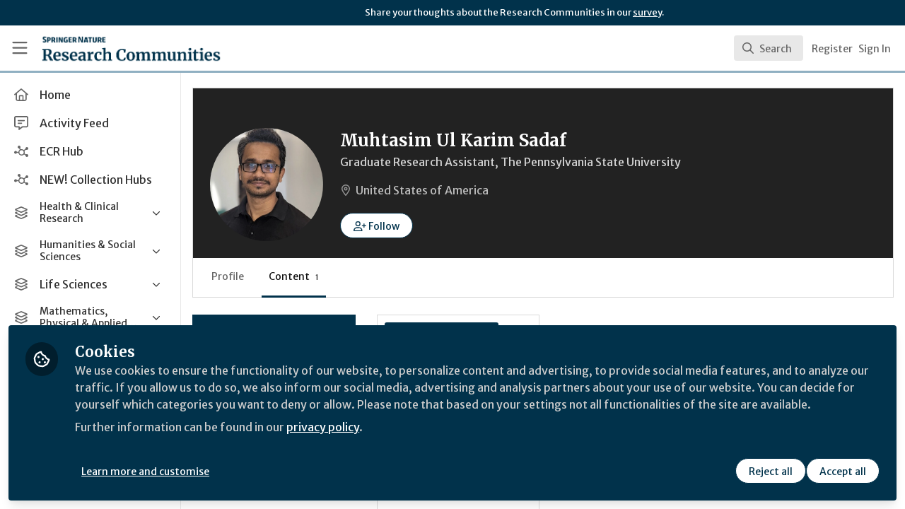

--- FILE ---
content_type: application/javascript
request_url: https://communities.springernature.com/vite/assets/SearchResults-BevJ3nxi.js
body_size: -639
content:
import{j as r}from"./Author-BjG_zV1W.js";import{C as l}from"./ViewAll-RvkfH1Be.js";import{B as n}from"./combobox-BLTbT12k.js";import"./index-5SMOas9j.js";import"./_commonjsHelpers-C4iS2aBk.js";function f({searchResults:o,resultsMetadata:t,handleViewAllResults:i,renderSearchResult:m}){return o.length===0?null:r.jsx("div",{className:"relative",children:r.jsxs(n,{static:!0,className:"hide-scrollbars overflow-y-auto py-2 text-sm text-gray-800",children:[o.map(m),r.jsx(l,{handleViewAllResults:i,totalCount:(t==null?void 0:t.totalCount)||0,resultLimit:o.length})]})})}export{f as S};
